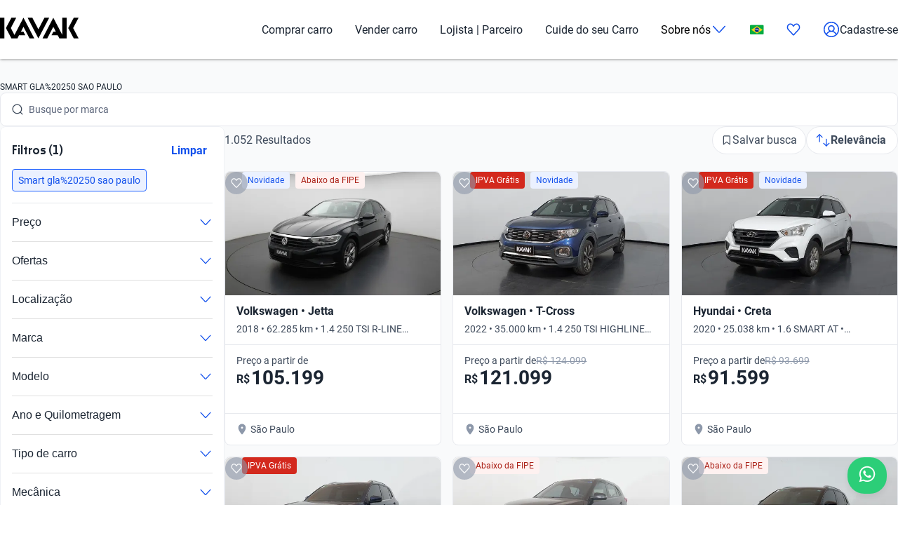

--- FILE ---
content_type: text/plain
request_url: https://api.kavak.com/gtm/g/collect?v=2&tid=G-VFHE5QZLSP&gtm=45je61e1v874533917z872400497za20gzb72400497zd72400497&_p=1768627812214&gcs=G111&gcd=13t3t3t3t5l1&npa=0&dma=0&gdid=dYWJhMj&cid=210295472.1768627817&ecid=1784488753&ul=en-us%40posix&sr=1280x720&_fplc=0&ur=US-OH&frm=0&pscdl=noapi&ec_mode=c&_eu=AAAAAGQ&sst.rnd=5141724.1768627815&sst.tft=1768627812214&sst.lpc=18167459&sst.navt=n&sst.ude=0&sst.sw_exp=1&_s=2&tag_exp=102015666~103116026~103200004~104527907~104528500~104684208~104684211~105391253~115495939~115616986~115938466~115938468~117041588&dt=Carros%20Smart%20Gla%2520250%20Sao%20Paulo%20Usados%20no%20Brasil%20%7C%20Kavak&dl=https%3A%2F%2Fwww.kavak.com%2Fbr%2Fseminovos%2Fsmart%2Fgla%20250%2Fsao-paulo&uid=unknown&sid=1768627815&sct=1&seg=0&_tu=BA&en=catalogList_viewed&ep.page=%2Fbr%2Fseminovos%2Fsmart%2Fgla%2520250%2Fsao-paulo&ep.tiktok_phone_sha256=&ep.tiktok_email_sha256=&ep.event_id=1768628440773_176862796884510&ep.x-fb-ud-external_id=&ep.flow=catalog&ep.pageview_source=entrypoint&ep.x-fb-cd-content_type=vehicle&_et=6&ep.user_data.email=&ep.user_data.phone_number=&ep.user_data._tag_mode=MANUAL&up.lead_score=&tfd=9758&richsstsse
body_size: 1667
content:
event: message
data: {"send_pixel":["https://analytics.google.com/g/s/collect?dma=0&npa=0&gcs=G111&gcd=13t3t3t3t5l1&gtm=45j91e61e1v874533917z872400497z9894034932za20gzb72400497zd72400497&tag_exp=102015666~103116026~103200004~104527907~104528500~104684208~104684211~105391253~115495939~115616986~115938466~115938468~117041588&_is_sw=0&_tu=BA&_gsid=VFHE5QZLSPA1KoJxm0bXUSH7M7tUPxyw"],"options":{}}

event: message
data: {"send_pixel":["${transport_url}/_/set_cookie?val=a6rMUDslntYd8598umVBmPh%2F1zbvmd1EUXemcvxt6wvm8QaTnLOwSfawIxxtcWOcJ3SWk9TShGZ%2F%2B2XIxXhmsx4ur0O4%2F2191yxH1l1QkFw7BFVN91xa3%2Fus5TYlR%2Fh4K%2B8IiX%2BnpI%2FOm%2FYRt3dnnV9H99mHnBFeW8bKaYZ2KimNNOzsVlthT7rB1e3PhzT7bmpK8ZUPqWJp8jIjqHsXx5p03Pz94nGyqh7FdUu03fQW7ro4LbyRTlXGEVMHxK284Nddz6skENade4ByWh5I5VM%3D&path=${encoded_path}"]}

event: message
data: {"send_pixel":["https://analytics.google.com/g/s/collect?dma=0&npa=0&gcs=G111&gcd=13t3t3t3t5l1&gtm=45j91e61e1v874533917z872400497z9894034932za20gzb72400497zd72400497&tag_exp=102015666~103116026~103200004~104527907~104528500~104684208~104684211~105391253~115495939~115616986~115938466~115938468~117041588&_is_sw=0&_tu=BA&_gsid=6MH7Y6MFFV42dp_KmT0ZVh9dE2cPCPrg"],"options":{}}

event: message
data: {"send_pixel":["${transport_url}/_/set_cookie?val=E3tHRhOiMcqNUFRIHtw3x6B81M4wY5elEqKi%2B31ry%2BncGS0305Yb7%2BX75lYPklexbQhuXH21VOVdrUhxTCpd0Q1U%2Fk5FaqkTJfnH8lxjmLmbDNgCUvtyYPMWBOIs95Bi8SP%2BdaQ8mdQcz3YTMZ69Vr9FVtcXLBaTR4eesYM6f41icgXf7j8akgRJcg%3D%3D&path=${encoded_path}"]}

event: message
data: {"send_pixel":["${transport_url}/_/set_cookie?val=bxXiZN7%2B7Oy69wEMp2fRUd6gRfdiiRSX88NpeQBXpQ6PkZrC0qSxgphFjzGpSgNN1mWeQHZA%2F8K2ZFheAWB5%2BYC%2Fz9rKF%2BUlFE%2FuvSwq7PYiu5t2ybn8m9tDugfeUzh09z5UxmBi%2B8L53bqD5hQXjxihkkTgy9n%2Byk1VLXt5QxTx0NhKRQ%3D%3D&path=${encoded_path}"]}

event: message
data: {"response":{"status_code":200,"body":""}}



--- FILE ---
content_type: text/plain
request_url: https://api.kavak.com/gtm/g/collect?v=2&tid=G-VFHE5QZLSP&gtm=45je61e1v874533917z872400497za20gzb72400497zd72400497&_p=1768627812214&gcs=G111&gcd=13t3t3t3t5l1&npa=0&dma=0&gdid=dYWJhMj&cid=210295472.1768627817&ecid=1784488753&ul=en-us%40posix&sr=1280x720&_fplc=0&ur=US-OH&frm=0&pscdl=noapi&ec_mode=c&_eu=AAAAAGA&sst.rnd=5141724.1768627815&sst.tft=1768627812214&sst.lpc=18167459&sst.navt=n&sst.ude=0&sst.sw_exp=1&_s=1&tag_exp=102015666~103116026~103200004~104527907~104528500~104684208~104684211~105391253~115495939~115616986~115938466~115938468~117041588&dt=Carros%20Smart%20Gla%2520250%20Sao%20Paulo%20Usados%20no%20Brasil%20%7C%20Kavak&dl=https%3A%2F%2Fwww.kavak.com%2Fbr%2Fseminovos%2Fsmart%2Fgla%20250%2Fsao-paulo&uid=unknown&sid=1768627815&sct=1&seg=0&_tu=BA&en=page_view&_fv=1&_nsi=1&_ss=1&ep.page=%2Fbr%2Fseminovos%2Fsmart%2Fgla%2520250%2Fsao-paulo&ep.tiktok_phone_sha256=&ep.tiktok_email_sha256=&ep.event_id=1768628440773_17686279688456&ep.x-fb-ud-external_id=&ep.user_data.email=&ep.user_data.phone_number=&ep.user_data._tag_mode=MANUAL&up.apolo_id=unknown&tfd=9739&richsstsse
body_size: 1412
content:
event: message
data: {"send_pixel":["https://googleads.g.doubleclick.net/pagead/viewthroughconversion/824929356/?random=1410318&fst=1768627817433&cv=10&fmt=3&bg=ffffff&guid=ON&u_w=1280&u_h=720&gtm=45j91e61f0h2v874533917z872400497z9894034932za20gzb72400497zd72400497&url=https%3A%2F%2Fwww.kavak.com%2Fbr%2Fseminovos%2Fsmart%2Fgla%2520250%2Fsao-paulo&tiba=Carros%20Smart%20Gla%2520250%20Sao%20Paulo%20Usados%20no%20Brasil%20%7C%20Kavak&userId=unknown&auid=152427898.1768627815&gdid=dYWJhMj&dma=0&npa=0&gcs=G111&gcd=13t3t3t3t5l1&pscdl=noapi&_is_sw=0&tag_exp=102015666~103116026~103200004~104527907~104528500~104684208~104684211~105391253~115495939~115616986~115938466~115938468~117041588&_tu=BA"],"options":{}}

event: message
data: {"send_pixel":["${transport_url}/_/set_cookie?val=Dd5X75ABcLuXMKDgfsGiKE1kZH1%2Fgf2NaqyawN7NbaXoCWGduQO3JKL%2FGkoRYbaGek%2FmL%2B9sYa89wZmCvl%2BET84P%2BTZO30XaQpVmo6ukeVhALuAJ4ujc%2BFwqN2tEH8oXWZdIZzEdKEC4OlmqoPsgBPhwddPg9nxMKX4eSnp%2F0%2Bc2J%2F3%2B4w%3D%3D&path=${encoded_path}"]}

event: message
data: {"response":{"status_code":200,"body":""}}

